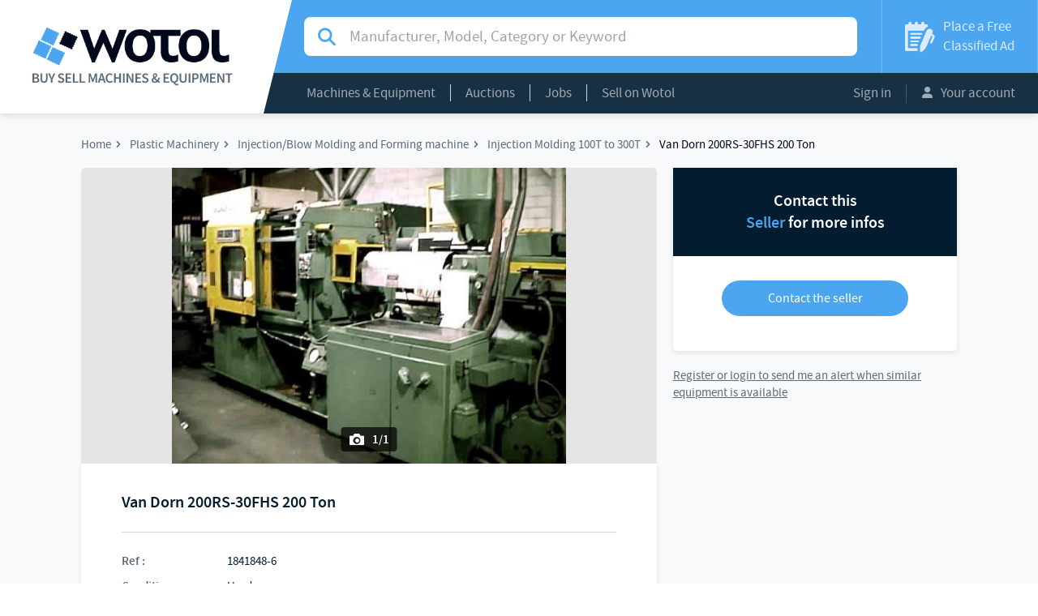

--- FILE ---
content_type: text/html; charset=UTF-8
request_url: https://www.wotol.com/product/van-dorn-200rs-30fhs-200-ton/1841848
body_size: 6065
content:

<!DOCTYPE html>
<html lang="en">
    <head>
                  <!-- Global site tag (gtag.js) - Google Analytics -->
          <script async src="https://www.googletagmanager.com/gtag/js?id=UA-68358-3"></script>
          <script>
          window.dataLayer = window.dataLayer || [];
          function gtag(){dataLayer.push(arguments);}
          gtag('js', new Date());

          gtag('config', 'UA-68358-3');
          </script>
                <meta charset="UTF-8">
        <meta name="viewport" content="width=device-width, initial-scale=1.0">

            <meta name="title" content="Van Dorn 200RS-30FHS 200 Ton">
    <meta name="description" content="Van Dorn HS Injection Mold MachineManufactured 1979SHOT SIZE: 30 oz.TIE BAR SPACING: 21&quot; x 18&quot;PLATEN SIZE: 30.75&quot; x 30.37&quot;MAX. DAYLIGHT: 37.5&quot;MODEL: 200R">
    <link rel="canonical" href="https://www.wotol.com/product/van-dorn-200rs-30fhs-200-ton/1841848">
    <link rel="alternate" hreflang="en-US" href="https://www.wotol.com/product/van-dorn-200rs-30fhs-200-ton/1841848" />

        <meta name="twitter:card" content="summary" />
    <meta name="twitter:site" content="@Wotol" />
    <meta name="twitter:creator" content="@Wotol" />
        <meta property="og:url" content="http://www.wotol.com/product/van-dorn-200rs-30fhs-200-ton/1841848"/>
    <meta property="og:type" content="product"/>
    <meta property="og:locale" content="en_US"/>
    <meta property="og:title" content="Van Dorn 200RS-30FHS 200 Ton"/>
    <meta property="og:description" content="Van Dorn HS Injection Mold MachineManufactured 1979SHOT SIZE: 30 oz.TIE BAR SPACING: 21&quot; x 18&quot;PLATEN SIZE: 30.75&quot; x 30.37&quot;MAX. DAYLIGHT: 37.5&quot;MODE"/>
                <meta property="og:image" content="https://cdn.wotol.com/QYgS0E85o4gZs7Kavak7-c2pXRA=/fit-in/750x750/media%2Fpictures%2Fa06%2Fa06b3dfe-ad8f-44a4-b618-efbb865f9f9a.jpg"/>
    
        <title>Van Dorn 200RS-30FHS 200 Ton</title>

                    <link rel="stylesheet" href="/build/css/frontoffice.956ef601.css">
                <link rel="icon" type="image/x-icon" href="/favicon.ico" />
    </head>
    <body>
        <div id="app" class="app">
            <app
                inline-template
                                :user="null"
            >
                <div class="app__inner">
                                                            <header>
                        <a href=" /" class="header__logo">
                            <div>
                                <img src="/build/images/logo.png" alt="Logo Wotol">
                            </div>
                        </a>
                        <div class="header__content">
                            <div class="top">
                                                                    <div class="top" itemscope itemtype="http://schema.org/WebSite">
        <meta itemprop="url" content="http://www.wotol.com/" />
        <form
            itemprop="potentialAction" itemscope itemtype="http://schema.org/SearchAction"
            action="/product/search"
                        class="searchbar "
        >
            <meta itemprop="target" content="http://www.wotol.com/product/search?q={q}"/>
            <div class="input-group">
                <i class="input-group-addon icon icon--search"></i>
                <label class="sr-only">Search for manufacturer, modal, category or keyword</label>
                <input
                    name="q"
                    type="text"
                                        value=""
                    class="form-control"
                    placeholder="Manufacturer, Model, Category or Keyword"
                    itemprop="query-input"
                >
            </div>
        </form>
    </div>


                                <a href="/place-classified-ad" class="place-ad">
                                    <i class="icon icon--ad"></i>
                                    <span>Place a Free
                                        <span>Classified Ad</span>
                                    </span>
                                </span>
                                </a>
                            </div>
                            <div class="bottom">
                                                                <nav class="main-nav">
    <div class="dropdown show">
        <a class="dropdown-toggle" href="#" role="button" data-toggle="dropdown">Machines & Equipment</a> <div class="dropdown-menu">
    <div class="col-lg-6 dropdown-menu__column">
                    <a class="dropdown-item" href="/cat/agricultural-equipment/21"> Agricultural Equipment (252)</a>
                    <a class="dropdown-item" href="/cat/airport-equipment/11"> Airport Equipment (1,192)</a>
                    <a class="dropdown-item" href="/cat/biotech-and-pharmaceutical-equipment/16"> Biotech and Pharmaceutical Equipment (2,427)</a>
                    <a class="dropdown-item" href="/cat/broadcasting-audio-video-and-post-production/19"> Broadcasting, Audio, Video, and Post-Production (1,963)</a>
                    <a class="dropdown-item" href="/cat/construction-equipment/20"> Construction Equipment (534)</a>
                    <a class="dropdown-item" href="/cat/factory-equipment/8"> Factory Equipment (4,544)</a>
                    <a class="dropdown-item" href="/cat/food-processing-machines-and-equipment/7"> Food Processing Machines and Equipment (25,701)</a>
                    <a class="dropdown-item" href="/cat/lab-equipment/18"> Lab Equipment (4,349)</a>
                    <a class="dropdown-item" href="/cat/machine-tools/3"> Machine Tools (33,432)</a>
                    <a class="dropdown-item" href="/cat/marine-equipment/10"> Marine Equipment (5,533)</a>
            </div>
    <div class="col-lg-6 dropdown-menu__column">
                    <a class="dropdown-item" href="/cat/medical-equipment/14"> Medical Equipment (11,882)</a>
                    <a class="dropdown-item" href="/cat/ophthalmology-and-optic-equipment/13"> Ophthalmology and Optic Equipment (2,505)</a>
                    <a class="dropdown-item" href="/cat/packing-and-packaging-equipment/5"> Packing and Packaging Equipment (20,661)</a>
                    <a class="dropdown-item" href="/cat/plastic-machinery/6"> Plastic Machinery (10,290)</a>
                    <a class="dropdown-item" href="/cat/printing-and-graphic-equipment/4"> Printing and Graphic Equipment (19,069)</a>
                    <a class="dropdown-item" href="/cat/pulp-paper-board-machinery/2"> Pulp / Paper / Board Machinery (1,853)</a>
                    <a class="dropdown-item" href="/cat/ropeways-and-mountain-equipment/17"> Ropeways and Mountain Equipment (703)</a>
                    <a class="dropdown-item" href="/cat/semiconductor-and-pcb-manufacturing/9"> Semiconductor and PCB Manufacturing (9,224)</a>
                    <a class="dropdown-item" href="/cat/textile-and-leather-machinery/1"> Textile and Leather Machinery (25,551)</a>
                    <a class="dropdown-item" href="/cat/various-construction-chemical-etc/12"> Various (construction, chemical, etc) (89)</a>
                    <a class="dropdown-item" href="/cat/woodworking-equipment/15"> Woodworking Equipment (12,188)</a>
            </div>
</div>

    </div>
    <div class="dropdown show">
        <a class="dropdown-toggle" href="#" role="button" data-toggle="dropdown">Auctions</a>
<div class="dropdown-menu me">
    <div class="dropdown-menu__column">
      <a class="dropdown-item" href="/auctions">Current Auctions</a>
      <a class="dropdown-item" href="/past-auctions">Past Auctions</a>
      <a class="dropdown-item" href="/place-classified-ad?type=auction">Place your Auction Ad</a>
    </div>
</div>

    </div>
    <div class="dropdown show">
        <a class="dropdown-toggle" href="/jobs">Jobs</a>
    </div>
    <div class="dropdown show">
        <a class="dropdown-toggle" href="/sell-on-wotol">Sell on Wotol</a>
    </div>
</nav>


                                <div class="account-menu">
                                                                            <a class="button" href="/login">Sign in</a>
                                        <!--<button data-toggle="modal" data-target="#modal-signin">Sign in</button>|-->
                                                                        <div class="dropdown show">
                                        <a class="dropdown-toggle" href="#" role="button" data-toggle="dropdown">
                                            <i class="icon icon--account"></i>
                                            Your account
                                        </a>
                                        <div class="dropdown-menu">
                                            <a class="dropdown-item" href="/member/profile">Your Information</a>
                                            <a class="dropdown-item" href="/member/profile/classified_ads?classified_ads_filters%5Bstatus%5D%5Bname%5D=ONLINE&amp;classified_ads_filters%5Bstatus%5D%5Bvalue%5D=online">Your Classified Ads</a>
                                            <a class="dropdown-item" href="/member/profile/alerts">Your Email Alerts</a>
                                            <a class="dropdown-item" href="/account/email-blasts/">Your Email Blasts</a>
                                            <a class="dropdown-item" href="/account/contacts/requests">Your Contacts</a>
                                            <a class="dropdown-item" href="/member/profile/invoices">Your Invoices</a>
                                                                                    </div>
                                    </div>
                                </div>
                            </div>
                        </div>
                            <a href="#" class="mobile-search mobile-search__toggle">
                                    <i class="icon icon--search"></i>
                            </a>
                            <a class="mobile-burger">
                                <i class="icon icon--menu"></i>
                                Menu
                            </a>
                        <div class="mobile-nav">
                            <nav>
                                <div class="mobile-nav__top">
                                    <a href="#" class="previous invisible back">
                                        <i class="icon icon--back"></i>
                                        <span class="mobile-nav__category hidden">Machines & Equipment</span>
                                        <span class="mobile-nav__auction hidden">Auctions</span>
                                        <span class="mobile-nav__account hidden">Account</span>
                                    </a>
                                    <a class="close">
                                        <i class="icon icon--close"></i>
                                    </a>
                                </div>
                                <div class="mobile-nav__main">
                                    <div class="mobile-nav__n1">
                                        <a href="/" class="main-link">Home</a>
                                        <a href="#" class="main-link mobile-nav__catn1" data-target=".mobile-nav__category" data-toggle="menu-subnav" >Machines & Equipment</a>
                                        <a href="#" class="main-link" data-target=".mobile-nav__auction" data-toggle="menu-subnav">Auctions</a>
                                        <a href="/jobs" class="main-link">Jobs</a>
                                        <a href="/sell-on-wotol" class="main-link">Sell on Wotol</a>
                                        <a href="#" class="main-link" data-target=".mobile-nav__account" data-toggle="menu-subnav">
                                            <i class="icon icon--account"></i>
                                            Your account
                                        </a>
                                    </div>

                                    <div class="mobile-nav__n2 mobile-nav__category hidden">
                                            <a  href="/cat/agricultural-equipment/21"> Agricultural Equipment (252)</a>
    <a  href="/cat/airport-equipment/11"> Airport Equipment (1,192)</a>
    <a  href="/cat/biotech-and-pharmaceutical-equipment/16"> Biotech and Pharmaceutical Equipment (2,427)</a>
    <a  href="/cat/broadcasting-audio-video-and-post-production/19"> Broadcasting, Audio, Video, and Post-Production (1,963)</a>
    <a  href="/cat/construction-equipment/20"> Construction Equipment (534)</a>
    <a  href="/cat/factory-equipment/8"> Factory Equipment (4,544)</a>
    <a  href="/cat/food-processing-machines-and-equipment/7"> Food Processing Machines and Equipment (25,701)</a>
    <a  href="/cat/lab-equipment/18"> Lab Equipment (4,349)</a>
    <a  href="/cat/machine-tools/3"> Machine Tools (33,432)</a>
    <a  href="/cat/marine-equipment/10"> Marine Equipment (5,533)</a>
    <a  href="/cat/medical-equipment/14"> Medical Equipment (11,882)</a>
    <a  href="/cat/ophthalmology-and-optic-equipment/13"> Ophthalmology and Optic Equipment (2,505)</a>
    <a  href="/cat/packing-and-packaging-equipment/5"> Packing and Packaging Equipment (20,661)</a>
    <a  href="/cat/plastic-machinery/6"> Plastic Machinery (10,290)</a>
    <a  href="/cat/printing-and-graphic-equipment/4"> Printing and Graphic Equipment (19,069)</a>
    <a  href="/cat/pulp-paper-board-machinery/2"> Pulp / Paper / Board Machinery (1,853)</a>
    <a  href="/cat/ropeways-and-mountain-equipment/17"> Ropeways and Mountain Equipment (703)</a>
    <a  href="/cat/semiconductor-and-pcb-manufacturing/9"> Semiconductor and PCB Manufacturing (9,224)</a>
    <a  href="/cat/textile-and-leather-machinery/1"> Textile and Leather Machinery (25,551)</a>
    <a  href="/cat/various-construction-chemical-etc/12"> Various (construction, chemical, etc) (89)</a>
    <a  href="/cat/woodworking-equipment/15"> Woodworking Equipment (12,188)</a>

                                    </div>
                                    <div class="mobile-nav__n2 mobile-nav__auction hidden">
                                        <a  href="/auctions">Current Auctions</a>
                                        <a  href="/past-auctions">Past Auctions</a>
                                        <a  href="/place-classified-ad?type%5Bname%5D=AUCTION&amp;type%5Bvalue%5D=auction">Place your Auction Ad</a>
                                    </div>
                                    <div class="mobile-nav__n2 mobile-nav__account hidden">
                                        <a href="/member/profile">Your Information</a>
                                        <a href="/member/profile/classified_ads?classified_ads_filters%5Bstatus%5D%5Bname%5D=ONLINE&amp;classified_ads_filters%5Bstatus%5D%5Bvalue%5D=online">Your Classified Ads</a>
                                        <a href="/member/profile/alerts">Your Email Alerts</a>
                                        <a href="/account/email-blasts/">Your Email Blasts</a>
                                        <a href="/account/contacts/requests">Your Contacts (received)</a>
                                        <a href="/account/contacts/sellers">Your Contacts (sent)</a>
                                        <a href="/member/profile/invoices">Your Invoices</a>
                                                                            </div>
                                </div>
                                <div class="mobile-nav__bottom">
                                    <a href="/place-classified-ad" class="place-ad">
                                        <i class="icon icon--ad"></i>
                                        <span>
                                            Place a Free
                                            <span>Classified Ad</span>
                                        </span>
                                    </a>
                                </div>
                            </nav>
                        </div>
                    </header>

                    
<div class="messages">
    </div>



                    
                        <div id="show-product-f1ec3efa-bdce-4be2-88cc-b4bd9c9a9651-page" data-request-price-component>
        

<div class="content product-page">
        <div class="container">
        <nav>
            <ul itemscope
                itemtype="http://schema.org/BreadcrumbList"
                class="breadcrumb">
                <li itemscope
                    itemtype="http://schema.org/ListItem"
                    itemprop="itemListElement"
                    class="breadcrumb__item">
                    <a itemprop="item"
                       href="/">
                        <span itemprop="name">Home</span>
                    </a>
                    <meta itemprop="position" content="1" />
                </li>
                                    <li itemscope
                        itemtype="http://schema.org/ListItem"
                        itemprop="itemListElement"
                        class="breadcrumb__item">
                        <a itemprop="item"
                           href="/cat/plastic-machinery/6">
                            <span itemprop="name">Plastic Machinery</span>
                        </a>
                        <meta itemprop="position" content="2" />
                    </li>
                                    <li itemscope
                        itemtype="http://schema.org/ListItem"
                        itemprop="itemListElement"
                        class="breadcrumb__item">
                        <a itemprop="item"
                           href="/cat/injection-blow-molding-and-forming-machine/plastic-machinery/66">
                            <span itemprop="name">Injection/Blow Molding and Forming machine</span>
                        </a>
                        <meta itemprop="position" content="3" />
                    </li>
                                    <li itemscope
                        itemtype="http://schema.org/ListItem"
                        itemprop="itemListElement"
                        class="breadcrumb__item">
                        <a itemprop="item"
                           href="/cat/injection-molding-100t-to-300t/injection-blow-molding-and-forming-machine/plastic-machinery/889">
                            <span itemprop="name">Injection Molding 100T to 300T</span>
                        </a>
                        <meta itemprop="position" content="4" />
                    </li>
                                                        <li itemscope
                        itemtype="http://schema.org/ListItem"
                        itemprop="itemListElement"
                        class="breadcrumb__item"
                    >
                        <a itemprop="item"
                           href="">
                            <span itemprop="name">Van Dorn 200RS-30FHS 200 Ton</span>
                        </a>
                        <meta itemprop="position" content="5" />
                    </li>
            </ul>
        </nav>
        <section>
            <main itemscope
                  itemtype="http://schema.org/Product"
            >
                <div id="product-carousel-f1ec3efa-bdce-4be2-88cc-b4bd9c9a9651"
                     class="carousel slide"
                     data-ride="carousel"
                >
                                                        <div class="carousel-inner" role="listbox">
                                            <div class="item active">
                            <a href="https://cdn.wotol.com/FnWyHqBvW8bNUj6e7TcRr7D2uh4=/fit-in/1000x1000/media%2Fpictures%2Fa06%2Fa06b3dfe-ad8f-44a4-b618-efbb865f9f9a.jpg" data-lightbox="offer-pictures">
                                <img
                                    src="https://cdn.wotol.com/QYgS0E85o4gZs7Kavak7-c2pXRA=/fit-in/750x750/media%2Fpictures%2Fa06%2Fa06b3dfe-ad8f-44a4-b618-efbb865f9f9a.jpg"
                                    itemprop="image"
                                    alt="Van Dorn 200RS-30FHS 200 Ton"                                />
                            </a>
                            <span class="image-count">
                                <i class="icon icon--photo"></i>
                                1/1
                            </span>
                        </div>
                                    </div>
                                            </div>
                <div class="product">
                                                        <div class="product__content">
                                        <h1 itemprop="name">Van Dorn 200RS-30FHS 200 Ton</h1>
                    <div class="info">
                                                    <div>
                                <span>Ref :</span>
                                <span itemprop="identifier">1841848-6</span>
                            </div>
                            <div>
                                <span>Condition :</span>
                                <span itemprop="itemCondition">Used</span>
                            </div>
                            <div>
                                <span>Manufacturer :</span>
                                <span>Van Dorn</span>
                            </div>
                                                                                        <div>
                                    <span>Model :</span>
                                    <span>200RS-30FHS</span>
                                </div>
                                                            <div>
                                    <span>Capacity :</span>
                                    <span>200 Ton</span>
                                </div>
                                                        <div>
                                <span>Year(s) :</span>
                                <span>1</span>
                            </div>
                            <div>
                                <span>Quantity :</span>
                                <span>1</span>
                            </div>
                            <div>
                                <span>Location :</span>
                                <span>
                                    Seller or machines location:<br />
                                    ASIA (North East)
                                </span>
                            </div>
                                                            <div>
                                    <span>Last check :</span>
                                    <span>05 Jul. 2018</span>
                                </div>
                                                                                                    </div>
                    <p itemprop="description">Van Dorn HS Injection Mold Machine<br />
Manufactured 1979<br />
<br />
SHOT SIZE: 30 oz.<br />
TIE BAR SPACING: 21&quot; x 18&quot;<br />
PLATEN SIZE: 30.75&quot; x 30.37&quot;<br />
MAX. DAYLIGHT: 37.5&quot;<br />
MODEL: 200RS-30FHS<br />
<br />
EQUIPPED WITH:<br />
- High Speed Accumulator<br />
- 1) 50 HP Motor &amp; 1) 20 HP Motor<br />
- SCI Control<br />
- Hydraulic K.O.<br />
- 480/3/60</p>
                </div>
                            </div>
                                                                                    <div class="product__similars">
                            <div class="title-block">
        <h2 class="title">Other machines similar to Van Dorn 200RS-30FHS 200 Ton</h2>
    </div>

    <div class="row">
        <div class="similar-offers">
                                            <div class="col-sm-6 similar-offers__item">
                    <div class="card"
                         itemscope
                         itemtype="http://schema.org/Product"
                    >
                        <a class="card__image unprevent_click_modifiers"
                           href="/product/van-dorn-demag-300ht1220-300-t/2770357"
                           style="background: url(https://cdn.wotol.com/9KcJXhnBBNMZDm1d8prm9m3tcVQ=/full-fit-in/250x250/media%2Fpictures%2F355%2F3554825d-89a2-4d50-ae11-4941c8b3cbcc.jpg);"
                           itemprop="image"
                        >
                            <span class="image-count">
                                <i class="icon icon--photo"></i>
                                1
                            </span>
                        </a>
                        <span class="card__content">
                            <a class="card__title"
                               href="/product/van-dorn-demag-300ht1220-300-t/2770357"
                               itemprop="url"
                            >
                                <span itemprop="name">Van Dorn, Demag 300HT1220 300 T</span>
                            </a>
                            <span  class="card__description"
                                   itemprop="description">
                                <span class="additional-info">

                                </span>
                            </span>
                            <span class="card__location">
                                <div>
                                    Location :
                                    <span>AMERICA North (USA-Canada-Mexico)</span>
                                </div>
                                <div>
                                                                            Year(s) :
                                        <span>2000</span>
                                                                    </div>
                            </span>
                        </span>
                    </div>
                </div>

                                                            <div class="col-sm-6 similar-offers__item">
                    <div class="card"
                         itemscope
                         itemtype="http://schema.org/Product"
                    >
                        <a class="card__image unprevent_click_modifiers"
                           href="/product/van-dorn-demag-300ht30-300-ton/2765123"
                           style="background: url(https://cdn.wotol.com/-G_VhvHjEHGeQYeUHCOHSR29F5k=/full-fit-in/250x250/media%2Fpictures%2Ff97%2Ff97b9386-71f0-458f-91d0-daf552d72573.webp);"
                           itemprop="image"
                        >
                            <span class="image-count">
                                <i class="icon icon--photo"></i>
                                1
                            </span>
                        </a>
                        <span class="card__content">
                            <a class="card__title"
                               href="/product/van-dorn-demag-300ht30-300-ton/2765123"
                               itemprop="url"
                            >
                                <span itemprop="name">Van Dorn, Demag 300HT30 300 ton</span>
                            </a>
                            <span  class="card__description"
                                   itemprop="description">
                                <span class="additional-info">

                                </span>
                            </span>
                            <span class="card__location">
                                <div>
                                    Location :
                                    <span>AMERICA North (USA-Canada-Mexico)</span>
                                </div>
                                <div>
                                                                            Year(s) :
                                        <span>1997</span>
                                                                    </div>
                            </span>
                        </span>
                    </div>
                </div>

                                    <div class="clearfix"></div>
                                                            <div class="col-sm-6 similar-offers__item">
                    <div class="card"
                         itemscope
                         itemtype="http://schema.org/Product"
                    >
                        <a class="card__image unprevent_click_modifiers"
                           href="/product/van-dorn-demag-300-rs-30f-300-t/2764783"
                           style="background: url(https://cdn.wotol.com/kd7zO1idszh9cpzota9vLDGadDo=/full-fit-in/250x250/media%2Fpictures%2F353%2F353bb74e-6a5c-489e-b61b-769c8099fbd5.webp);"
                           itemprop="image"
                        >
                            <span class="image-count">
                                <i class="icon icon--photo"></i>
                                1
                            </span>
                        </a>
                        <span class="card__content">
                            <a class="card__title"
                               href="/product/van-dorn-demag-300-rs-30f-300-t/2764783"
                               itemprop="url"
                            >
                                <span itemprop="name">Van Dorn, Demag 300-RS-30F 300 T</span>
                            </a>
                            <span  class="card__description"
                                   itemprop="description">
                                <span class="additional-info">

                                </span>
                            </span>
                            <span class="card__location">
                                <div>
                                    Location :
                                    <span>AMERICA North (USA-Canada-Mexico)</span>
                                </div>
                                <div>
                                                                    </div>
                            </span>
                        </span>
                    </div>
                </div>

                                                            <div class="col-sm-6 similar-offers__item">
                    <div class="card"
                         itemscope
                         itemtype="http://schema.org/Product"
                    >
                        <a class="card__image unprevent_click_modifiers"
                           href="/product/van-dorn-demag-170ht720-170-t/2764781"
                           style="background: url(https://cdn.wotol.com/xizJgfBHEZN3msxxP2kJPtGNYZA=/full-fit-in/250x250/media%2Fpictures%2F5ed%2F5ed83afb-0157-4923-870a-b21ee516c1f6.webp);"
                           itemprop="image"
                        >
                            <span class="image-count">
                                <i class="icon icon--photo"></i>
                                1
                            </span>
                        </a>
                        <span class="card__content">
                            <a class="card__title"
                               href="/product/van-dorn-demag-170ht720-170-t/2764781"
                               itemprop="url"
                            >
                                <span itemprop="name">Van Dorn, Demag 170HT720 170 T</span>
                            </a>
                            <span  class="card__description"
                                   itemprop="description">
                                <span class="additional-info">

                                </span>
                            </span>
                            <span class="card__location">
                                <div>
                                    Location :
                                    <span>AMERICA North (USA-Canada-Mexico)</span>
                                </div>
                                <div>
                                                                            Year(s) :
                                        <span>1998</span>
                                                                    </div>
                            </span>
                        </span>
                    </div>
                </div>

                                    <div class="clearfix"></div>
                                    </div>
    </div>

                    </div>
                                        </main>

            <aside>
                                                                                                            
                <div class="product-contact  ">

                    <div class="product-contact__title">
                                                    <p>Contact this</p>
                            <p>
                                <span>Seller</span>
                                for more infos
                            </p>
                                            </div>

                    <request-price
                        :uuid="'f1ec3efa-bdce-4be2-88cc-b4bd9c9a9651'"
                        :authenticated="false"
                        :premium="false"
                        :auction="false"
                        login-uri="/login?_target_path=/product/van-dorn-200rs-30fhs-200-ton/1841848"
                        forgot-password-uri="/forgot-password"
                    />

                </div>
                                                    <subscribe-to-category category-uuid="125d601a-45ac-40e8-8eb9-d86dedeb9b99"
                                            >
                        <a rel="nofollow" href="#" class="extra-link link link--primary " slot-scope="{ onClick }" @click.prevent="onClick">
                            Send me an alert when similar equipment is available
                        </a>

                        <template slot="unauthenticated">
                            <a href="/login" class="link link--primary">
                                Register or login to send me an alert when similar equipment is available
                            </a>
                        </template>

                        <template slot="loading">
                            <p class="spinner"></p>
                        </template>

                        <template slot="success">
                            <p class="link success">
                                <i class="icon icon--check"></i>
                                You will get an alert when similar equipment is available
                            </p>
                        </template>

                        <template slot="error">
                            <p class="link error">
                                <i class="icon icon--close"></i>
                                An error occurred
                            </p>
                        </template>
                    </subscribe-to-category>
                                    
                <div class="btn btn--fixed btn--auction">
                    <button type="button" data-toggle="modal" data-target="#modal-request-price-f1ec3efa-bdce-4be2-88cc-b4bd9c9a9651">
                        Interested in this machine ?
                    </button>
                </div>
                        </aside>
        </section>

            </div>
</div>

        <div id="modal-request-price-f1ec3efa-bdce-4be2-88cc-b4bd9c9a9651" class="modal modal--full   contact-modal fade " tabindex="-1" role="dialog">
    <div class="modal-dialog" role="document">
        <div class="modal-content">
            <div class="modal-header">
                <span>Interested in this machine ?</span>
                <button
                    type="button"
                    class="close"
                    data-toggle="modal"
                    data-target="#modal-request-price-f1ec3efa-bdce-4be2-88cc-b4bd9c9a9651"
                    aria-labelledby="close"
                >
                    <i class="icon icon--close"></i>
                </button>
            </div>
            <div class="modal-body">
                <h3>
                                        <p>Contact this</p>
                      <p>
                          <span>Seller</span>
                          for more infos
                      </p>
                                  </h3>
                <request-price
                    :uuid="'f1ec3efa-bdce-4be2-88cc-b4bd9c9a9651'"
                    :authenticated="false"
                    :premium="false"
                    :auction="false"
                    mobile
                    login-uri="/login?_target_path=/product/van-dorn-200rs-30fhs-200-ton/1841848"
                    forgot-password-uri=/forgot-password"
                />
            </div>
        </div>
    </div>
</div>

    </div>


                    <footer>
                        <span class="copyright">© 2001-2026 Wotol.com</span>
                        <nav>
                            <ul>
                                <li>
                                    <a href="/about">What is Wotol?</a>
                                </li>
                                <li>
                                    <a href="/sell-on-wotol">Sell on Wotol</a>
                                </li>
                                <li>
                                    <a href="/place-classified-ad">Place a classified ad</a>
                                </li>
                                <li>
                                    <a href="/targeted-email-marketing">Email marketing</a>
                                </li>
                                <li>
                                    <a href="/terms">Terms of use</a>
                                </li>
                                <li>
                                    <a href="/privacy">Privacy Policy</a>
                                </li>
                                <li>
                                    <a href="/member/profile">Your account</a>
                                </li>
                                <li>
                                    <a href="/contact-us">Contact us</a>
                                </li>
                            </ul>
                        </nav>
                        <ul class="social">
                            <li>
                                <a href="https://www.facebook.com/wotoldotcom" class="icon icon--facebook" target="_blank">
                                    <span class="sr-only">Wotol's Facebook page</span>
                                </a>
                            </li>
                            <li>
                                <a href="https://twitter.com/wotol" class="icon icon--twitter" target="_blank">
                                    <span class="sr-only">Wotol's Twitter account</span>
                                </a>
                            </li>
                            <li>
                                <a href="https://www.youtube.com/user/buyandsellmachines/videos" class="icon icon--youtube" target="_blank">
                                    <span class="sr-only">Wotol's Youtube channel</span>
                                </a>
                            </li>
                        </ul>
                    </footer>
                </div>
            </app>
        </div>
                                <script src="/build/js/frontoffice.45b18607.js"></script>
            <script defer src="https://static.cloudflareinsights.com/beacon.min.js/vcd15cbe7772f49c399c6a5babf22c1241717689176015" integrity="sha512-ZpsOmlRQV6y907TI0dKBHq9Md29nnaEIPlkf84rnaERnq6zvWvPUqr2ft8M1aS28oN72PdrCzSjY4U6VaAw1EQ==" data-cf-beacon='{"version":"2024.11.0","token":"6f5ecedabb6645ca9fad92970b1d91ca","r":1,"server_timing":{"name":{"cfCacheStatus":true,"cfEdge":true,"cfExtPri":true,"cfL4":true,"cfOrigin":true,"cfSpeedBrain":true},"location_startswith":null}}' crossorigin="anonymous"></script>
</body>
</html>
